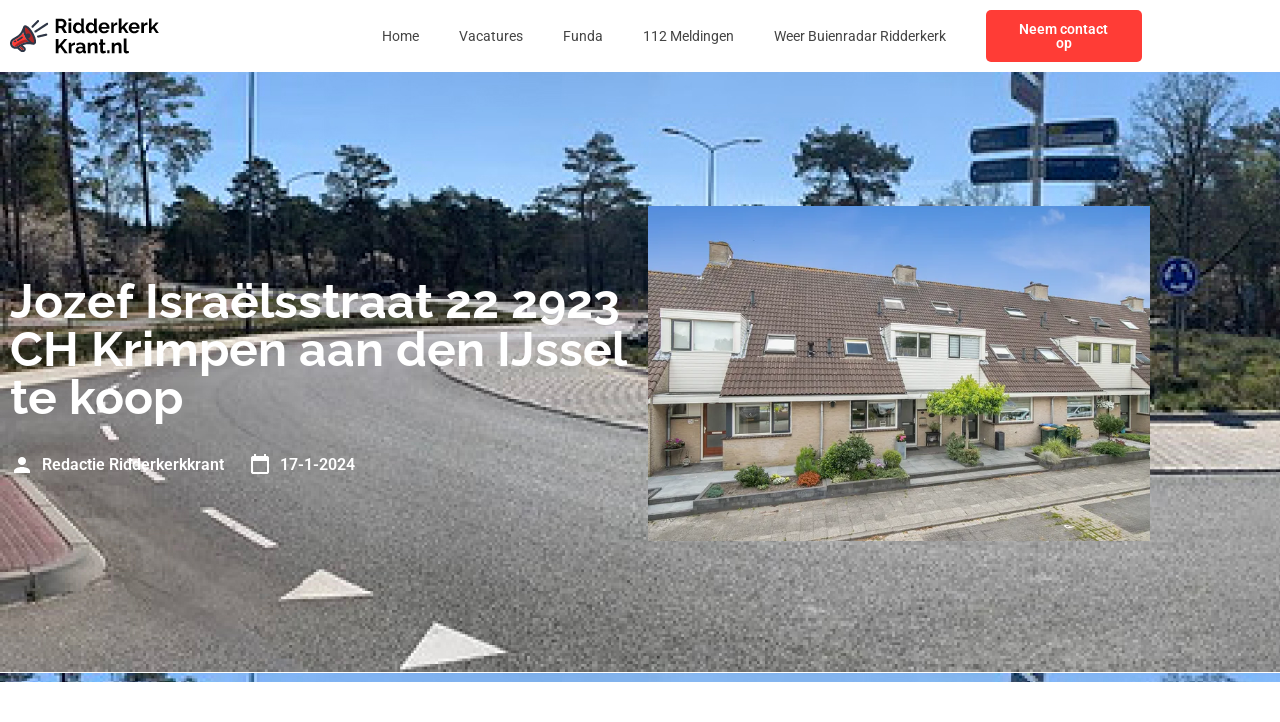

--- FILE ---
content_type: text/css; charset=utf-8
request_url: https://ridderkerkkrant.nl/wp-content/uploads/elementor/css/post-1057.css?ver=1768359214
body_size: 1335
content:
.elementor-1057 .elementor-element.elementor-element-57445c6f:not(.elementor-motion-effects-element-type-background), .elementor-1057 .elementor-element.elementor-element-57445c6f > .elementor-motion-effects-container > .elementor-motion-effects-layer{background-color:var( --e-global-color-primary );background-image:url("https://ridderkerkkrant.nl/wp-content/uploads/2023/01/Rectangle-56.jpg");}.elementor-1057 .elementor-element.elementor-element-57445c6f > .elementor-background-overlay{background-color:var( --e-global-color-primary );opacity:0.8;transition:background 0.3s, border-radius 0.3s, opacity 0.3s;}.elementor-1057 .elementor-element.elementor-element-57445c6f{transition:background 0.3s, border 0.3s, border-radius 0.3s, box-shadow 0.3s;padding:124px 0px 124px 0px;}.elementor-bc-flex-widget .elementor-1057 .elementor-element.elementor-element-378589b3.elementor-column .elementor-widget-wrap{align-items:center;}.elementor-1057 .elementor-element.elementor-element-378589b3.elementor-column.elementor-element[data-element_type="column"] > .elementor-widget-wrap.elementor-element-populated{align-content:center;align-items:center;}.elementor-widget-heading .elementor-heading-title{font-family:var( --e-global-typography-primary-font-family ), Sans-serif;font-weight:var( --e-global-typography-primary-font-weight );color:var( --e-global-color-primary );}.elementor-1057 .elementor-element.elementor-element-ff28f46 > .elementor-widget-container{margin:0px 0px 12px 0px;}.elementor-1057 .elementor-element.elementor-element-ff28f46 .elementor-heading-title{font-family:var( --e-global-typography-primary-font-family ), Sans-serif;font-weight:var( --e-global-typography-primary-font-weight );color:var( --e-global-color-secondary );}.elementor-widget-post-info .elementor-icon-list-item:not(:last-child):after{border-color:var( --e-global-color-text );}.elementor-widget-post-info .elementor-icon-list-icon i{color:var( --e-global-color-primary );}.elementor-widget-post-info .elementor-icon-list-icon svg{fill:var( --e-global-color-primary );}.elementor-widget-post-info .elementor-icon-list-text, .elementor-widget-post-info .elementor-icon-list-text a{color:var( --e-global-color-secondary );}.elementor-widget-post-info .elementor-icon-list-item{font-family:var( --e-global-typography-text-font-family ), Sans-serif;font-size:var( --e-global-typography-text-font-size );font-weight:var( --e-global-typography-text-font-weight );}.elementor-1057 .elementor-element.elementor-element-5e904468 .elementor-icon-list-items:not(.elementor-inline-items) .elementor-icon-list-item:not(:last-child){padding-bottom:calc(24px/2);}.elementor-1057 .elementor-element.elementor-element-5e904468 .elementor-icon-list-items:not(.elementor-inline-items) .elementor-icon-list-item:not(:first-child){margin-top:calc(24px/2);}.elementor-1057 .elementor-element.elementor-element-5e904468 .elementor-icon-list-items.elementor-inline-items .elementor-icon-list-item{margin-right:calc(24px/2);margin-left:calc(24px/2);}.elementor-1057 .elementor-element.elementor-element-5e904468 .elementor-icon-list-items.elementor-inline-items{margin-right:calc(-24px/2);margin-left:calc(-24px/2);}body.rtl .elementor-1057 .elementor-element.elementor-element-5e904468 .elementor-icon-list-items.elementor-inline-items .elementor-icon-list-item:after{left:calc(-24px/2);}body:not(.rtl) .elementor-1057 .elementor-element.elementor-element-5e904468 .elementor-icon-list-items.elementor-inline-items .elementor-icon-list-item:after{right:calc(-24px/2);}.elementor-1057 .elementor-element.elementor-element-5e904468 .elementor-icon-list-icon i{color:var( --e-global-color-secondary );font-size:24px;}.elementor-1057 .elementor-element.elementor-element-5e904468 .elementor-icon-list-icon svg{fill:var( --e-global-color-secondary );--e-icon-list-icon-size:24px;}.elementor-1057 .elementor-element.elementor-element-5e904468 .elementor-icon-list-icon{width:24px;}body:not(.rtl) .elementor-1057 .elementor-element.elementor-element-5e904468 .elementor-icon-list-text{padding-left:8px;}body.rtl .elementor-1057 .elementor-element.elementor-element-5e904468 .elementor-icon-list-text{padding-right:8px;}.elementor-1057 .elementor-element.elementor-element-5e904468 .elementor-icon-list-text, .elementor-1057 .elementor-element.elementor-element-5e904468 .elementor-icon-list-text a{color:var( --e-global-color-secondary );}.elementor-1057 .elementor-element.elementor-element-5e904468 .elementor-icon-list-item{font-family:"Roboto", Sans-serif;font-size:16px;font-weight:600;}.elementor-widget-text-editor{font-family:var( --e-global-typography-text-font-family ), Sans-serif;font-size:var( --e-global-typography-text-font-size );font-weight:var( --e-global-typography-text-font-weight );color:var( --e-global-color-text );}.elementor-widget-text-editor.elementor-drop-cap-view-stacked .elementor-drop-cap{background-color:var( --e-global-color-primary );}.elementor-widget-text-editor.elementor-drop-cap-view-framed .elementor-drop-cap, .elementor-widget-text-editor.elementor-drop-cap-view-default .elementor-drop-cap{color:var( --e-global-color-primary );border-color:var( --e-global-color-primary );}.elementor-1057 .elementor-element.elementor-element-1b321ebf{padding:060px 0px 60px 0px;}.elementor-1057 .elementor-element.elementor-element-a32cdb2 > .elementor-widget-container{margin:0px 0px 72px 0px;}.elementor-1057 .elementor-element.elementor-element-a32cdb2{font-family:var( --e-global-typography-text-font-family ), Sans-serif;font-size:var( --e-global-typography-text-font-size );font-weight:var( --e-global-typography-text-font-weight );}.elementor-1057 .elementor-element.elementor-element-7ba2168{--alignment:left;--grid-side-margin:16px;--grid-column-gap:16px;--grid-row-gap:10px;--grid-bottom-margin:10px;}.elementor-1057 .elementor-element.elementor-element-7ba2168 .elementor-share-btn{font-size:calc(0.65px * 10);}.elementor-1057 .elementor-element.elementor-element-7ba2168 .elementor-share-btn__icon{--e-share-buttons-icon-size:24px;}.elementor-1057 .elementor-element.elementor-element-610a597f:not(.elementor-motion-effects-element-type-background), .elementor-1057 .elementor-element.elementor-element-610a597f > .elementor-motion-effects-container > .elementor-motion-effects-layer{background-color:var( --e-global-color-primary );}.elementor-1057 .elementor-element.elementor-element-610a597f{transition:background 0.3s, border 0.3s, border-radius 0.3s, box-shadow 0.3s;margin-top:72px;margin-bottom:0px;}.elementor-1057 .elementor-element.elementor-element-610a597f > .elementor-background-overlay{transition:background 0.3s, border-radius 0.3s, opacity 0.3s;}.elementor-1057 .elementor-element.elementor-element-6f050e51 > .elementor-element-populated{padding:0px 0px 0px 0px;}.elementor-widget-image .widget-image-caption{color:var( --e-global-color-text );font-family:var( --e-global-typography-text-font-family ), Sans-serif;font-size:var( --e-global-typography-text-font-size );font-weight:var( --e-global-typography-text-font-weight );}.elementor-1057 .elementor-element.elementor-element-197d8fd6 img{width:100%;}.elementor-bc-flex-widget .elementor-1057 .elementor-element.elementor-element-36ba0368.elementor-column .elementor-widget-wrap{align-items:center;}.elementor-1057 .elementor-element.elementor-element-36ba0368.elementor-column.elementor-element[data-element_type="column"] > .elementor-widget-wrap.elementor-element-populated{align-content:center;align-items:center;}.elementor-1057 .elementor-element.elementor-element-6a054fca .elementor-heading-title{font-family:"Roboto", Sans-serif;font-size:16px;font-weight:600;color:var( --e-global-color-secondary );}.elementor-1057 .elementor-element.elementor-element-16c9070f .elementor-heading-title{font-family:var( --e-global-typography-text-font-family ), Sans-serif;font-size:var( --e-global-typography-text-font-size );font-weight:var( --e-global-typography-text-font-weight );color:var( --e-global-color-secondary );}.elementor-1057 .elementor-element.elementor-element-406563c5 > .elementor-element-populated{margin:0px 0px 0px 40px;--e-column-margin-right:0px;--e-column-margin-left:40px;}.elementor-1057 .elementor-element.elementor-element-2708c264 .elementor-heading-title{font-family:var( --e-global-typography-primary-font-family ), Sans-serif;font-weight:var( --e-global-typography-primary-font-weight );}@media(min-width:768px){.elementor-1057 .elementor-element.elementor-element-378589b3{width:55%;}.elementor-1057 .elementor-element.elementor-element-1de17841{width:45%;}.elementor-1057 .elementor-element.elementor-element-6f050e51{width:35%;}.elementor-1057 .elementor-element.elementor-element-36ba0368{width:64.999%;}}@media(max-width:1024px){.elementor-1057 .elementor-element.elementor-element-57445c6f{padding:72px 0px 72px 0px;}.elementor-widget-post-info .elementor-icon-list-item{font-size:var( --e-global-typography-text-font-size );}.elementor-widget-text-editor{font-size:var( --e-global-typography-text-font-size );}.elementor-1057 .elementor-element.elementor-element-1b321ebf{padding:72px 0px 72px 0px;}.elementor-1057 .elementor-element.elementor-element-a32cdb2{font-size:var( --e-global-typography-text-font-size );} .elementor-1057 .elementor-element.elementor-element-7ba2168{--grid-side-margin:16px;--grid-column-gap:16px;--grid-row-gap:10px;--grid-bottom-margin:10px;}.elementor-widget-image .widget-image-caption{font-size:var( --e-global-typography-text-font-size );}.elementor-1057 .elementor-element.elementor-element-16c9070f .elementor-heading-title{font-size:var( --e-global-typography-text-font-size );}.elementor-1057 .elementor-element.elementor-element-406563c5 > .elementor-element-populated{margin:0px 0px 0px 0px;--e-column-margin-right:0px;--e-column-margin-left:0px;}}@media(max-width:767px){.elementor-1057 .elementor-element.elementor-element-57445c6f{padding:36px 0px 36px 0px;}.elementor-widget-post-info .elementor-icon-list-item{font-size:var( --e-global-typography-text-font-size );}.elementor-1057 .elementor-element.elementor-element-5e904468 .elementor-icon-list-item{font-size:14px;}.elementor-widget-text-editor{font-size:var( --e-global-typography-text-font-size );}.elementor-1057 .elementor-element.elementor-element-1b321ebf{padding:36px 0px 36px 0px;}.elementor-1057 .elementor-element.elementor-element-a32cdb2 > .elementor-widget-container{margin:0px 0px 36px 0px;}.elementor-1057 .elementor-element.elementor-element-a32cdb2{font-size:var( --e-global-typography-text-font-size );} .elementor-1057 .elementor-element.elementor-element-7ba2168{--grid-side-margin:16px;--grid-column-gap:16px;--grid-row-gap:10px;--grid-bottom-margin:10px;}.elementor-1057 .elementor-element.elementor-element-610a597f{margin-top:36px;margin-bottom:0px;}.elementor-widget-image .widget-image-caption{font-size:var( --e-global-typography-text-font-size );}.elementor-1057 .elementor-element.elementor-element-6a054fca .elementor-heading-title{font-size:14px;}.elementor-1057 .elementor-element.elementor-element-16c9070f .elementor-heading-title{font-size:var( --e-global-typography-text-font-size );}.elementor-1057 .elementor-element.elementor-element-406563c5 > .elementor-element-populated{margin:36px 0px 0px 0px;--e-column-margin-right:0px;--e-column-margin-left:0px;}}/* Start custom CSS for post-info, class: .elementor-element-5e904468 */.elementor-1057 .elementor-element.elementor-element-5e904468 .elementor-post-info__item--type-author {
    color: #fff !important;
}/* End custom CSS */
/* Start custom CSS for text-editor, class: .elementor-element-a32cdb2 */.elementor-1057 .elementor-element.elementor-element-a32cdb2 h1, .elementor-1057 .elementor-element.elementor-element-a32cdb2 h2, .elementor-1057 .elementor-element.elementor-element-a32cdb2 h3, .elementor-1057 .elementor-element.elementor-element-a32cdb2 h4 {
    font-family: 'Raleway';
    font-weight: 700;
    color: #111111;
}/* End custom CSS */
/* Start custom CSS for text-editor, class: .elementor-element-b3860da */.elementor-1057 .elementor-element.elementor-element-b3860da a {
    display: block;
    color: #FF3C36;
    margin-bottom: 16px;
}/* End custom CSS */

--- FILE ---
content_type: text/css; charset=utf-8
request_url: https://ridderkerkkrant.nl/wp-content/uploads/elementor/css/post-22.css?ver=1768359198
body_size: 840
content:
.elementor-22 .elementor-element.elementor-element-54db4fa5:not(.elementor-motion-effects-element-type-background), .elementor-22 .elementor-element.elementor-element-54db4fa5 > .elementor-motion-effects-container > .elementor-motion-effects-layer{background-color:var( --e-global-color-1532a82 );}.elementor-22 .elementor-element.elementor-element-54db4fa5{transition:background 0.3s, border 0.3s, border-radius 0.3s, box-shadow 0.3s;padding:72px 0px 80px 0px;}.elementor-22 .elementor-element.elementor-element-54db4fa5 > .elementor-background-overlay{transition:background 0.3s, border-radius 0.3s, opacity 0.3s;}.elementor-widget-image .widget-image-caption{color:var( --e-global-color-text );font-family:var( --e-global-typography-text-font-family ), Sans-serif;font-size:var( --e-global-typography-text-font-size );font-weight:var( --e-global-typography-text-font-weight );}.elementor-22 .elementor-element.elementor-element-2384dd0d{text-align:start;}.elementor-22 .elementor-element.elementor-element-2384dd0d img{width:150px;}.elementor-widget-text-editor{font-family:var( --e-global-typography-text-font-family ), Sans-serif;font-size:var( --e-global-typography-text-font-size );font-weight:var( --e-global-typography-text-font-weight );color:var( --e-global-color-text );}.elementor-widget-text-editor.elementor-drop-cap-view-stacked .elementor-drop-cap{background-color:var( --e-global-color-primary );}.elementor-widget-text-editor.elementor-drop-cap-view-framed .elementor-drop-cap, .elementor-widget-text-editor.elementor-drop-cap-view-default .elementor-drop-cap{color:var( --e-global-color-primary );border-color:var( --e-global-color-primary );}.elementor-22 .elementor-element.elementor-element-1184129e{font-family:"Raleway", Sans-serif;font-size:14px;font-weight:400;color:var( --e-global-color-secondary );}.elementor-22 .elementor-element.elementor-element-401d0af6{--grid-template-columns:repeat(0, auto);--icon-size:24px;--grid-column-gap:16px;--grid-row-gap:0px;}.elementor-22 .elementor-element.elementor-element-401d0af6 .elementor-widget-container{text-align:left;}.elementor-22 .elementor-element.elementor-element-401d0af6 .elementor-social-icon{background-color:#FF1C0000;--icon-padding:0em;}.elementor-22 .elementor-element.elementor-element-401d0af6 .elementor-social-icon i{color:var( --e-global-color-accent );}.elementor-22 .elementor-element.elementor-element-401d0af6 .elementor-social-icon svg{fill:var( --e-global-color-accent );}.elementor-22 .elementor-element.elementor-element-79d61698{font-family:"Raleway", Sans-serif;font-size:14px;font-weight:400;color:var( --e-global-color-secondary );}.elementor-22 .elementor-element.elementor-element-2e64e524 > .elementor-element-populated{padding:0px 0px 0px 0px;}.elementor-22 .elementor-element.elementor-element-03f6af8{margin-top:0px;margin-bottom:36px;}.elementor-22 .elementor-element.elementor-element-f89e817 > .elementor-widget-wrap > .elementor-widget:not(.elementor-widget__width-auto):not(.elementor-widget__width-initial):not(:last-child):not(.elementor-absolute){margin-block-end:20px;}.elementor-22 .elementor-element.elementor-element-1326630a{font-family:"Roboto", Sans-serif;font-size:14px;font-weight:400;color:var( --e-global-color-secondary );}.elementor-22 .elementor-element.elementor-element-a13a06b{font-family:"Roboto", Sans-serif;font-size:14px;font-weight:400;color:var( --e-global-color-secondary );}.elementor-22 .elementor-element.elementor-element-e7e0232{font-family:"Roboto", Sans-serif;font-size:14px;font-weight:400;color:var( --e-global-color-secondary );}.elementor-theme-builder-content-area{height:400px;}.elementor-location-header:before, .elementor-location-footer:before{content:"";display:table;clear:both;}@media(max-width:1024px){.elementor-widget-image .widget-image-caption{font-size:var( --e-global-typography-text-font-size );}.elementor-widget-text-editor{font-size:var( --e-global-typography-text-font-size );}}@media(min-width:768px){.elementor-22 .elementor-element.elementor-element-2b692cae{width:35%;}.elementor-22 .elementor-element.elementor-element-2e64e524{width:65%;}}@media(max-width:1024px) and (min-width:768px){.elementor-22 .elementor-element.elementor-element-2b692cae{width:100%;}.elementor-22 .elementor-element.elementor-element-2e64e524{width:100%;}}@media(max-width:767px){.elementor-22 .elementor-element.elementor-element-54db4fa5{padding:36px 0px 36px 0px;}.elementor-widget-image .widget-image-caption{font-size:var( --e-global-typography-text-font-size );}.elementor-widget-text-editor{font-size:var( --e-global-typography-text-font-size );}.elementor-22 .elementor-element.elementor-element-1184129e{font-size:14px;}.elementor-22 .elementor-element.elementor-element-79d61698{font-size:14px;}.elementor-22 .elementor-element.elementor-element-2e64e524{width:100%;}.elementor-22 .elementor-element.elementor-element-03f6af8{margin-top:0px;margin-bottom:0px;}.elementor-22 .elementor-element.elementor-element-1326630a{font-size:14px;}.elementor-22 .elementor-element.elementor-element-a13a06b{font-size:14px;}.elementor-22 .elementor-element.elementor-element-e7e0232{font-size:14px;}}/* Start custom CSS for text-editor, class: .elementor-element-1184129e */.elementor-22 .elementor-element.elementor-element-1184129e {
    max-width: 246px;
}/* End custom CSS */
/* Start custom CSS for text-editor, class: .elementor-element-79d61698 */.elementor-22 .elementor-element.elementor-element-79d61698 {
    max-width: 246px;
}/* End custom CSS */
/* Start custom CSS for text-editor, class: .elementor-element-1326630a */.elementor-22 .elementor-element.elementor-element-1326630a {
    max-width: 246px;
}/* End custom CSS */
/* Start custom CSS for text-editor, class: .elementor-element-a13a06b */.elementor-22 .elementor-element.elementor-element-a13a06b {
    max-width: 246px;
}/* End custom CSS */
/* Start custom CSS for text-editor, class: .elementor-element-e7e0232 */.elementor-22 .elementor-element.elementor-element-e7e0232 {
    max-width: 246px;
}/* End custom CSS */
/* Start custom CSS for section, class: .elementor-element-54db4fa5 */.elementor-22 .elementor-element.elementor-element-54db4fa5 a {
    color: #fff;
}/* End custom CSS */